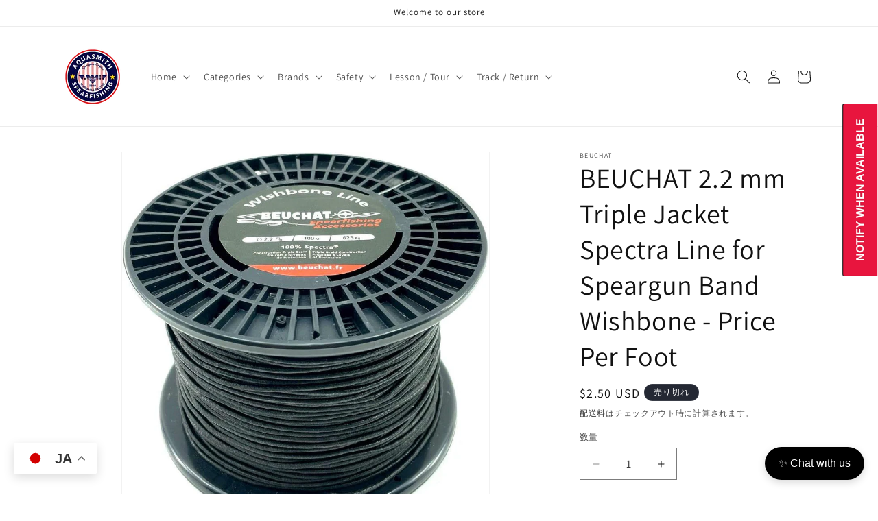

--- FILE ---
content_type: text/javascript; charset=utf-8
request_url: https://aquasmith.com/products/beuchat-2-2-mm-triple-jacket-spectra-line-for-speargun-band-wishbone-price-per-foot.js
body_size: 616
content:
{"id":8830409867586,"title":"BEUCHAT 2.2 mm Triple Jacket Spectra Line for Speargun Band Wishbone - Price Per Foot","handle":"beuchat-2-2-mm-triple-jacket-spectra-line-for-speargun-band-wishbone-price-per-foot","description":"\u003cp class=\"p1\"\u003eTriple Jacket Spectra Line Wishbone\u003cspan class=\"s1\"\u003e\u003cspan\u003e \u003c\/span\u003e\u003c\/span\u003e\u003cspan class=\"s2\"\u003e(625kg \/ 1377 lbs)\u003c\/span\u003e\u003c\/p\u003e\n\u003cp class=\"p1\"\u003e\u003cspan class=\"s2\"\u003eSold per feet\u003c\/span\u003e\u003c\/p\u003e\n\u003cstyle\u003e\u003c!--\n    ::highlight(selection_highlighter_highlighted_selection) {\n      background-color: rgba(255,255,0,1);\n    }\n    .selection_highlighter_scroll_markers {\n      pointer-events: none;\n      position: fixed;\n      z-index: 2147483647;\n      top: 0;\n      right: 0;\n      width: 16px;\n      height: 100vh;\n    }\n  \n--\u003e\u003c\/style\u003e\n\u003ccanvas class=\"selection_highlighter_scroll_markers\" width=\"16\" height=\"168\"\u003e\u003c\/canvas\u003e","published_at":"2023-10-05T14:34:30+10:00","created_at":"2023-10-05T14:34:30+10:00","vendor":"Beuchat","type":"Reels\/Lines","tags":["Els PW 7541","new"],"price":250,"price_min":250,"price_max":250,"available":false,"price_varies":false,"compare_at_price":null,"compare_at_price_min":0,"compare_at_price_max":0,"compare_at_price_varies":false,"variants":[{"id":47062349054274,"title":"Default Title","option1":"Default Title","option2":null,"option3":null,"sku":null,"requires_shipping":true,"taxable":false,"featured_image":null,"available":false,"name":"BEUCHAT 2.2 mm Triple Jacket Spectra Line for Speargun Band Wishbone - Price Per Foot","public_title":null,"options":["Default Title"],"price":250,"weight":28,"compare_at_price":null,"inventory_management":"shopify","barcode":"888625","requires_selling_plan":false,"selling_plan_allocations":[]}],"images":["\/\/cdn.shopify.com\/s\/files\/1\/0081\/9131\/1930\/files\/BEUCHAT2.2mmTripleJacketSpectraLineforSpeargunBandWishbone.jpg?v=1696480938"],"featured_image":"\/\/cdn.shopify.com\/s\/files\/1\/0081\/9131\/1930\/files\/BEUCHAT2.2mmTripleJacketSpectraLineforSpeargunBandWishbone.jpg?v=1696480938","options":[{"name":"Title","position":1,"values":["Default Title"]}],"url":"\/products\/beuchat-2-2-mm-triple-jacket-spectra-line-for-speargun-band-wishbone-price-per-foot","media":[{"alt":null,"id":35353332810050,"position":1,"preview_image":{"aspect_ratio":0.976,"height":924,"width":902,"src":"https:\/\/cdn.shopify.com\/s\/files\/1\/0081\/9131\/1930\/files\/BEUCHAT2.2mmTripleJacketSpectraLineforSpeargunBandWishbone.jpg?v=1696480938"},"aspect_ratio":0.976,"height":924,"media_type":"image","src":"https:\/\/cdn.shopify.com\/s\/files\/1\/0081\/9131\/1930\/files\/BEUCHAT2.2mmTripleJacketSpectraLineforSpeargunBandWishbone.jpg?v=1696480938","width":902}],"requires_selling_plan":false,"selling_plan_groups":[]}

--- FILE ---
content_type: text/javascript; charset=utf-8
request_url: https://aquasmith.com/products/beuchat-2-2-mm-triple-jacket-spectra-line-for-speargun-band-wishbone-price-per-foot.js
body_size: 213
content:
{"id":8830409867586,"title":"BEUCHAT 2.2 mm Triple Jacket Spectra Line for Speargun Band Wishbone - Price Per Foot","handle":"beuchat-2-2-mm-triple-jacket-spectra-line-for-speargun-band-wishbone-price-per-foot","description":"\u003cp class=\"p1\"\u003eTriple Jacket Spectra Line Wishbone\u003cspan class=\"s1\"\u003e\u003cspan\u003e \u003c\/span\u003e\u003c\/span\u003e\u003cspan class=\"s2\"\u003e(625kg \/ 1377 lbs)\u003c\/span\u003e\u003c\/p\u003e\n\u003cp class=\"p1\"\u003e\u003cspan class=\"s2\"\u003eSold per feet\u003c\/span\u003e\u003c\/p\u003e\n\u003cstyle\u003e\u003c!--\n    ::highlight(selection_highlighter_highlighted_selection) {\n      background-color: rgba(255,255,0,1);\n    }\n    .selection_highlighter_scroll_markers {\n      pointer-events: none;\n      position: fixed;\n      z-index: 2147483647;\n      top: 0;\n      right: 0;\n      width: 16px;\n      height: 100vh;\n    }\n  \n--\u003e\u003c\/style\u003e\n\u003ccanvas class=\"selection_highlighter_scroll_markers\" width=\"16\" height=\"168\"\u003e\u003c\/canvas\u003e","published_at":"2023-10-05T14:34:30+10:00","created_at":"2023-10-05T14:34:30+10:00","vendor":"Beuchat","type":"Reels\/Lines","tags":["Els PW 7541","new"],"price":250,"price_min":250,"price_max":250,"available":false,"price_varies":false,"compare_at_price":null,"compare_at_price_min":0,"compare_at_price_max":0,"compare_at_price_varies":false,"variants":[{"id":47062349054274,"title":"Default Title","option1":"Default Title","option2":null,"option3":null,"sku":null,"requires_shipping":true,"taxable":false,"featured_image":null,"available":false,"name":"BEUCHAT 2.2 mm Triple Jacket Spectra Line for Speargun Band Wishbone - Price Per Foot","public_title":null,"options":["Default Title"],"price":250,"weight":28,"compare_at_price":null,"inventory_management":"shopify","barcode":"888625","requires_selling_plan":false,"selling_plan_allocations":[]}],"images":["\/\/cdn.shopify.com\/s\/files\/1\/0081\/9131\/1930\/files\/BEUCHAT2.2mmTripleJacketSpectraLineforSpeargunBandWishbone.jpg?v=1696480938"],"featured_image":"\/\/cdn.shopify.com\/s\/files\/1\/0081\/9131\/1930\/files\/BEUCHAT2.2mmTripleJacketSpectraLineforSpeargunBandWishbone.jpg?v=1696480938","options":[{"name":"Title","position":1,"values":["Default Title"]}],"url":"\/products\/beuchat-2-2-mm-triple-jacket-spectra-line-for-speargun-band-wishbone-price-per-foot","media":[{"alt":null,"id":35353332810050,"position":1,"preview_image":{"aspect_ratio":0.976,"height":924,"width":902,"src":"https:\/\/cdn.shopify.com\/s\/files\/1\/0081\/9131\/1930\/files\/BEUCHAT2.2mmTripleJacketSpectraLineforSpeargunBandWishbone.jpg?v=1696480938"},"aspect_ratio":0.976,"height":924,"media_type":"image","src":"https:\/\/cdn.shopify.com\/s\/files\/1\/0081\/9131\/1930\/files\/BEUCHAT2.2mmTripleJacketSpectraLineforSpeargunBandWishbone.jpg?v=1696480938","width":902}],"requires_selling_plan":false,"selling_plan_groups":[]}